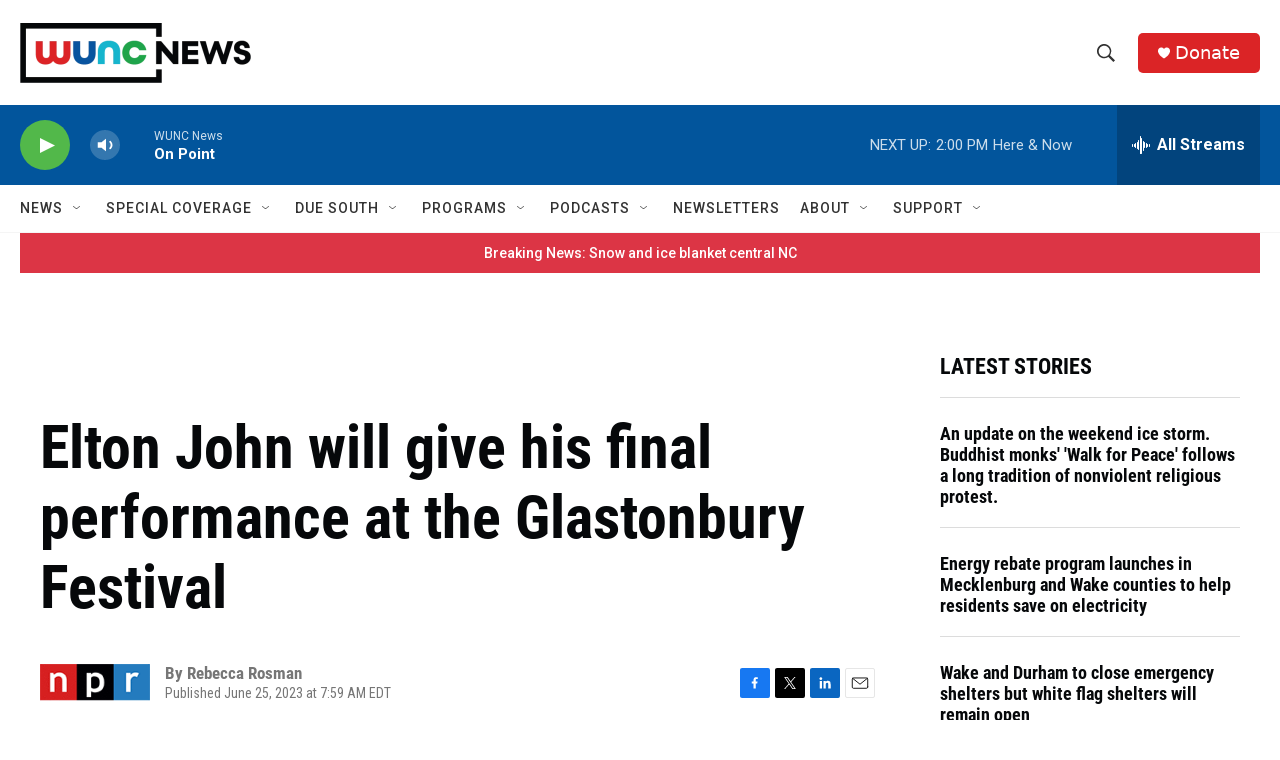

--- FILE ---
content_type: text/html; charset=utf-8
request_url: https://www.google.com/recaptcha/api2/aframe
body_size: 185
content:
<!DOCTYPE HTML><html><head><meta http-equiv="content-type" content="text/html; charset=UTF-8"></head><body><script nonce="MZE392swbUjNfGekvmNQ6w">/** Anti-fraud and anti-abuse applications only. See google.com/recaptcha */ try{var clients={'sodar':'https://pagead2.googlesyndication.com/pagead/sodar?'};window.addEventListener("message",function(a){try{if(a.source===window.parent){var b=JSON.parse(a.data);var c=clients[b['id']];if(c){var d=document.createElement('img');d.src=c+b['params']+'&rc='+(localStorage.getItem("rc::a")?sessionStorage.getItem("rc::b"):"");window.document.body.appendChild(d);sessionStorage.setItem("rc::e",parseInt(sessionStorage.getItem("rc::e")||0)+1);localStorage.setItem("rc::h",'1769453441825');}}}catch(b){}});window.parent.postMessage("_grecaptcha_ready", "*");}catch(b){}</script></body></html>